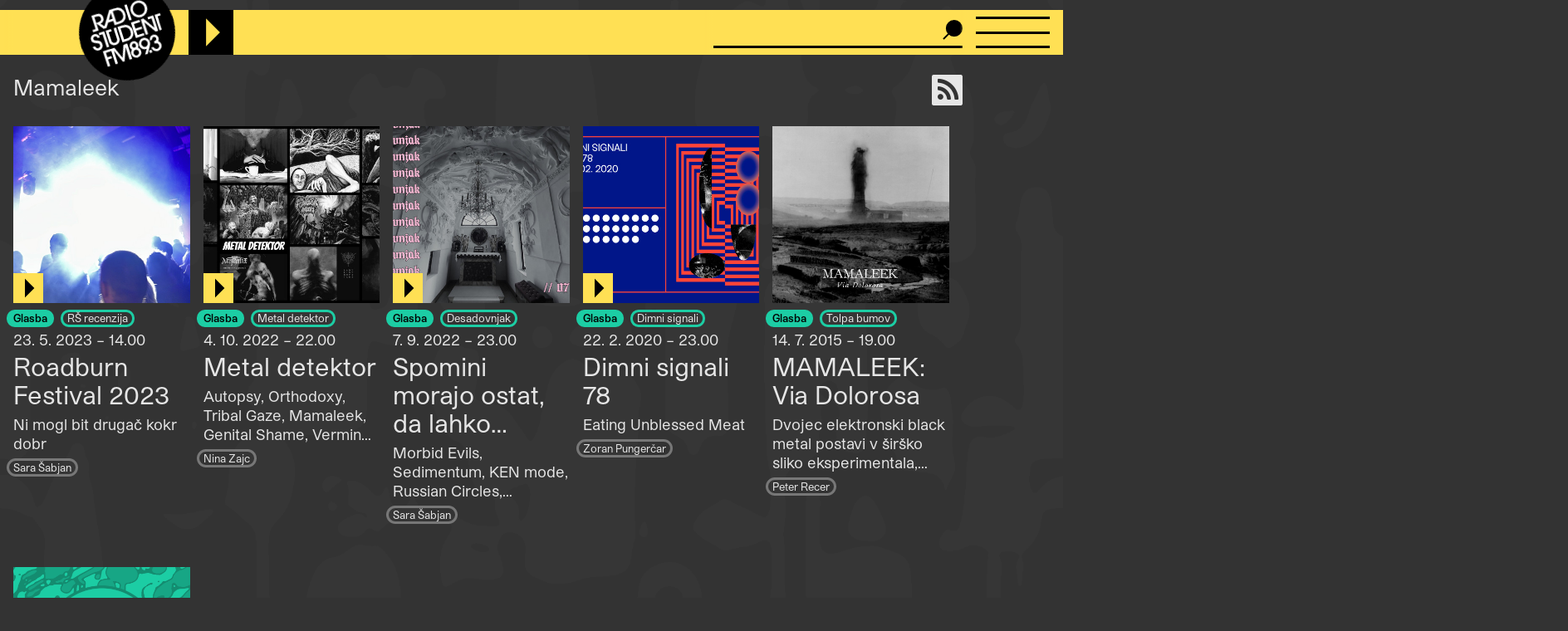

--- FILE ---
content_type: text/html; charset=UTF-8
request_url: https://radiostudent.si/ustvarjalci/mamaleek
body_size: 6959
content:
<!DOCTYPE html>
<html lang="sl" dir="ltr" prefix="og: https://ogp.me/ns#">
  <head>
    <meta charset="utf-8" />
<script>var _paq = _paq || [];(function(){var u=(("https:" == document.location.protocol) ? "https://anal.radiostudent.si/" : "http://anal.radiostudent.si/");_paq.push(["setSiteId", "1"]);_paq.push(["setTrackerUrl", u+"matomo.php"]);_paq.push(["setDoNotTrack", 1]);if (!window.matomo_search_results_active) {_paq.push(["trackPageView"]);}_paq.push(["setIgnoreClasses", ["no-tracking","colorbox"]]);_paq.push(["enableLinkTracking"]);var d=document,g=d.createElement("script"),s=d.getElementsByTagName("script")[0];g.type="text/javascript";g.defer=true;g.async=true;g.src=u+"matomo.js";s.parentNode.insertBefore(g,s);})();</script>
<meta name="robots" content="index, follow" />
<link rel="canonical" href="https://radiostudent.si/ustvarjalci/mamaleek" />
<meta property="og:site_name" content="Radio Študent" />
<meta property="og:url" content="https://radiostudent.si/ustvarjalci/mamaleek" />
<meta name="twitter:card" content="summary" />
<meta name="twitter:site" content="@radiostudent" />
<meta name="twitter:title" content="Mamaleek" />
<meta name="twitter:creator" content="@radiostudent" />
<meta name="Generator" content="Drupal 11 (https://www.drupal.org)" />
<meta name="MobileOptimized" content="width" />
<meta name="HandheldFriendly" content="true" />
<meta name="viewport" content="width=device-width, initial-scale=1.0" />
<link rel="icon" href="/sites/default/files/favicon_3.ico" type="image/vnd.microsoft.icon" />

    <meta name="theme-color" content="#ffd200" />
    <title>Mamaleek | Radio Študent</title>
    <link rel="stylesheet" media="all" href="/sites/default/files/css/css_7QG5zM5fhf5SlkHakfQIfcJ5YBR4EbU1Rs7csXeG3E0.css?delta=0&amp;language=sl&amp;theme=ereshnv&amp;include=eJw9i1EOgzAMQy-UNUdCbZOxipCgpGVw-6Ex7cd-1pPrwtS6-ZRrNadmin9KTzftrATVxLzYgZvkpsDO8dIdZ7GS5RH9lKYz8NGvXpB8bFnSb4LHtDd-B14vG145IM7ovGLJwXC7b6bVaAh_AAYsOmg" />
<link rel="stylesheet" media="all" href="/sites/default/files/css/css_6-hHNKz8IBFZZFIaH044v5LJjm1c4Kz9JBD-o0CvYnI.css?delta=1&amp;language=sl&amp;theme=ereshnv&amp;include=eJw9i1EOgzAMQy-UNUdCbZOxipCgpGVw-6Ex7cd-1pPrwtS6-ZRrNadmin9KTzftrATVxLzYgZvkpsDO8dIdZ7GS5RH9lKYz8NGvXpB8bFnSb4LHtDd-B14vG145IM7ovGLJwXC7b6bVaAh_AAYsOmg" />

    
  </head>

  <body class="taxonomy-term-bundle-avtorji path-taxonomy" temna-tema>
    
    <header class="layout-header" role="banner">
  <div id="block-ereshnv-branding">
  
    
        <a href="/" rel="home">
      <img src="/themes/custom/ereshnv/logo.svg" alt="Vstopna stran" fetchpriority="high" />
    </a>
      
</div>


  <div id="player-container"></div>
  <div class="search-bar">
    <form action="/iskanje" method="GET">
      <input name="niz" type="text">
      <input type="submit" style="display: none">
    </form>
  </div>
  <details id="nav-meni">
    <summary>
      <div id="menu-btn">
        <span></span>
        <span></span>
        <span></span>
      </div>
    </summary>

    <div class="layout-sidemenu">
      <nav role="navigation">
        <ul>
          <li>
            <a href="/" data-drupal-link-system-path="<front>" class="is-active">Vstopna stran</a>
          </li>
        </ul>
      </nav>
      <nav id="search-sidemenu-container">
        <ul>
          <li>
            <form action="/iskanje" method="GET" id="search-sidemenu">
              <input name="niz" type="text" placeholder="Išči">
            </form>
          </li>
        </ul>
      </nav>
      <nav role="navigation" aria-labelledby="block-mainnavigation-menu" id="block-mainnavigation">
            
  <h2 class="visually-hidden" id="block-mainnavigation-menu">Navigacijski meni</h2>
  

        <button class="zapri-meni"></button>
              <ul>
              <li>
        <a href="/program" data-drupal-link-system-path="program">Program</a>
              </li>
          <li>
        <a href="/politika" data-drupal-link-system-path="taxonomy/term/125">Politika</a>
              </li>
          <li>
        <a href="/glasba" data-drupal-link-system-path="taxonomy/term/123">Glasba</a>
              </li>
          <li>
        <a href="/kultura" data-drupal-link-system-path="taxonomy/term/127">Kultura</a>
              </li>
          <li>
        <a href="/druzba" data-drupal-link-system-path="taxonomy/term/126">Družba</a>
              </li>
          <li>
        <a href="/univerza" data-drupal-link-system-path="taxonomy/term/38002">Univerza</a>
              </li>
          <li>
        <a href="/znanost" data-drupal-link-system-path="taxonomy/term/46552">Znanost</a>
              </li>
          <li>
        <a href="/rtvs-prispevki" data-drupal-link-system-path="rtvs-prispevki">RTVŠ</a>
              </li>
          <li>
        <a href="/ostalo" title="Ostale vsebine" data-drupal-link-system-path="taxonomy/term/6161">Ostalo</a>
              </li>
          <li>
        <a href="/glasbena-oprema" data-drupal-link-system-path="glasbena-oprema">Glasbena oprema</a>
              </li>
          <li>
        <a href="/rs-hit" data-drupal-link-system-path="rs-hit">RŠ hit</a>
              </li>
          <li>
        <a href="/danasnji-mestni-napovednik" data-drupal-link-system-path="danasnji-mestni-napovednik">Mestni napovednik</a>
              </li>
          <li>
        <a href="/glasbeno-dogajanje" data-drupal-link-system-path="node/16553">Koncertni zapovednik</a>
              </li>
          <li>
        <a href="/#nedavni-komentarji" data-drupal-link-system-path="&lt;front&gt;">Komentarji</a>
              </li>
          <li>
        <a href="https://old.radiostudent.si" target="_blank" rel="noopener">Arhiv</a>
              </li>
          <li>
        <a href="https://radiostudent.si/donacije" target="_blank" rel="noopener">Podpri RŠ</a>
              </li>
          <li>
        <a href="https://trgovina.radiostudent.si" target="_blank" rel="noopener">Trgovina</a>
              </li>
        </ul>
  

  </nav>
<nav role="navigation" aria-labelledby="block-sociallinks-menu" id="block-sociallinks">
            
  <h2 class="visually-hidden" id="block-sociallinks-menu">Social links</h2>
  

                <ul class="clearfix">
              <li>
          <a target="_blank" href="https://obvestila.radiostudent.si/subscription/oNzBJAlbKM?locale=sl-SI">
            <i class="fa fa-envelope"></i>
          </a>
        </li>
              <li>
          <a target="_blank" href="https://zars.bandcamp.com/">
            <i class="fa fa-bandcamp"></i>
          </a>
        </li>
              <li>
          <a target="_blank" href="https://www.youtube.com/user/radiostudent893">
            <i class="fa fa-youtube"></i>
          </a>
        </li>
              <li>
          <a target="_blank" href="https://twitter.com/radiostudent">
            <i class="fa fa-twitter"></i>
          </a>
        </li>
              <li>
          <a target="_blank" href="https://www.facebook.com/radiostudent89.3">
            <i class="fa fa-facebook"></i>
          </a>
        </li>
              <li>
          <a target="_blank" href="https://www.instagram.com/radiostudent/">
            <i class="fa fa-instagram"></i>
          </a>
        </li>
              <li>
          <a target="_blank" href="https://vimeo.com/channels/radio">
            <i class="fa fa-vimeo"></i>
          </a>
        </li>
          </ul>
  

  </nav>
<nav role="navigation" aria-labelledby="block-ereshnv-vmesnik-menu" id="block-ereshnv-vmesnik">
            
  <h2 class="visually-hidden" id="block-ereshnv-vmesnik-menu">Vmesnik</h2>
  

                <ul class="clearfix">
              <li>
          <a href="#spremeni-temo">
            <i class="fa fa-adjust"></i>
          </a>
        </li>
          </ul>
  

  </nav>


    </div>
    <div class="sidemenu-bg"></div>
  </details>
  <div class="rep"></div>
</header>

<div class="body-container">
  <div id="layout-main-overlay"></div>
  <main role="main">
    <div data-drupal-messages-fallback class="hidden"></div>


    <div class="views-element-container" id="block-opis-oddaje-block">
  
    
    <div><div class="view view-opis-oddaje view-id-opis_oddaje view-display-id-block_1 js-view-dom-id-661fd878d2fba32b882ad734c140da17f70e4b99849faccb38cc7eb24d36ed35">
  
  
  
        
      <div class="views-row"><div class="views-field views-field-nothing">  <a href="https://radiostudent.si/ustvarjalci/mamaleek/podcast" target="_blank" rel="noopener"><i class="fa fa-rss" title="Naroči se na podcast"></i></a></div><div class="views-field views-field-name">  Mamaleek</div><div class="views-field views-field-description__value">  </div></div>

    
        </div>
</div>

  </div>
<div id="block-ereshnv-system-main">
  
    
    <div class="views-element-container"><div class="view view-taxonomy-term view-id-taxonomy_term view-display-id-page_1 js-view-dom-id-a635458b44dcb30e5b7317ffccdfc3c153970221331d91e1791a9dc2c8746000">
  
  
  
        
      <div class="views-view-grid-container">
  <div class="views-view-grid">
            <div class="views-item"><div class="node node--type-prispevek node--is-teaser node--promoted node--view-mode-teaser kategorija-">
  
<div  class="glava">
        <div class="field field--name-field-slika-media field--type-entity-reference field--label-hidden field__item"><div>
  
              <div class="field field--name-field-media-image field--type-image field--label-hidden field__item">  <a href="/glasba/rs-recenzija/roadburn-festival-2023" hreflang="sl">


<img loading="lazy" src="/sites/default/files/styles/thumbnail_grid/public/slike/2023-05-23-roadburn-festival-2023-149539.jpg?h=d318f057&amp;itok=2AKRqyGK" width="420" height="420" class="image image-style-thumbnail-grid" />


</a>
</div>
      
</div>
</div>
            <div class="field field--name-field-posnetek-oddaje field--type-entity-reference field--label-hidden field__item"><div>
  
    <div class="field field--name-field-media-audio-file field--type-file field--label-visually_hidden">
    <div class="field__label visually-hidden">Audio file</div>
              <div class="field__item"><audio-file controls="controls" node-title="Roadburn Festival 2023" node-url="/glasba/rs-recenzija/roadburn-festival-2023">
  <a href="/sites/default/files/posnetki/rs-recenzija/2023-05-23-rs-recenzija-roadburn-festival-2023.mp3" target="_blank">
    Predvajaj
  </a>
</audio-file>
</div>
          </div>

</div>
</div>
      
  </div>  <div class="field field--name-field-oddaja-tip field--type-entity-reference field--label-hidden field__items">
                      <div class="field__item kategorija-123 oddaja-level-0 krovna-kategorija je-kategorija oddaja-tip-123"><a href="/glasba" hreflang="sl">Glasba</a></div>
                      <div class="field__item kategorija-123 oddaja-level-2 je-kategorija oddaja-tip-31"><a href="/glasba/rs-recenzija" hreflang="sl">RŠ recenzija</a></div>
      </div>
            <div class="field field--name-field-v-etru field--type-datetime field--label-hidden field__item">23. 5. 2023 – 14.00
</div>
      <div class="field field--name-title field--type-string field--label-hidden"><a href="/glasba/rs-recenzija/roadburn-festival-2023" hreflang="sl">Roadburn Festival 2023</a></div>
            <div class="field field--name-field-podnaslov field--type-string field--label-hidden field__item">Ni mogl bit drugač kokr dobr</div>
            <div class="field field--name-uid field--type-string field--label-hidden"><a href="/ljudje/sara-sabjan" hreflang="sl">Sara Šabjan</a></div>
  
</div>
</div>
        <div class="views-item"><div class="node node--type-prispevek node--is-teaser node--promoted node--view-mode-teaser kategorija-">
  
<div  class="glava">
        <div class="field field--name-field-slika-media field--type-entity-reference field--label-hidden field__item"><div>
  
              <div class="field field--name-field-media-image field--type-image field--label-hidden field__item">  <a href="/glasba/metal-detektor/metal-detektor-82" hreflang="sl">


<img loading="lazy" src="/sites/default/files/styles/thumbnail_grid/public/slike/2022-10-04-metal-detektor-141790.jpg?h=df23a951&amp;itok=9CIIlLge" width="420" height="420" class="image image-style-thumbnail-grid" />


</a>
</div>
      
</div>
</div>
            <div class="field field--name-field-posnetek-oddaje field--type-entity-reference field--label-hidden field__item"><div>
  
    <div class="field field--name-field-media-audio-file field--type-file field--label-visually_hidden">
    <div class="field__label visually-hidden">Audio file</div>
              <div class="field__item"><audio-file controls="controls" node-title="Metal detektor" node-url="/glasba/metal-detektor/metal-detektor-82">
  <a href="/sites/default/files/posnetki/metal-detektor/2022-10-04-metal-detektor-metal-detektor.mp3" target="_blank">
    Predvajaj
  </a>
</audio-file>
</div>
          </div>

</div>
</div>
      
  </div>  <div class="field field--name-field-oddaja-tip field--type-entity-reference field--label-hidden field__items">
                      <div class="field__item kategorija-123 oddaja-level-0 krovna-kategorija je-kategorija oddaja-tip-123"><a href="/glasba" hreflang="sl">Glasba</a></div>
                      <div class="field__item kategorija-123 oddaja-level-2 je-kategorija oddaja-tip-76"><a href="/glasba/metal-detektor" hreflang="sl">Metal detektor</a></div>
      </div>
            <div class="field field--name-field-v-etru field--type-datetime field--label-hidden field__item">4. 10. 2022 – 22.00
</div>
      <div class="field field--name-title field--type-string field--label-hidden"><a href="/glasba/metal-detektor/metal-detektor-82" hreflang="sl">Metal detektor</a></div>
            <div class="field field--name-field-podnaslov field--type-string field--label-hidden field__item">Autopsy, Orthodoxy, Tribal Gaze, Mamaleek, Genital Shame, Vermin Womb, Acephalix, OvO ...</div>
            <div class="field field--name-uid field--type-string field--label-hidden"><a href="/ljudje/nina-zajc" hreflang="sl">Nina Zajc</a></div>
  
</div>
</div>
        <div class="views-item"><div class="node node--type-prispevek node--is-teaser node--promoted node--view-mode-teaser kategorija-">
  
<div  class="glava">
        <div class="field field--name-field-slika-media field--type-entity-reference field--label-hidden field__item"><div>
  
              <div class="field field--name-field-media-image field--type-image field--label-hidden field__item">  <a href="/glasba/desadovnjak/spomini-morajo-ostat-da-lahko-gremo-naprej" hreflang="sl">


<img loading="lazy" src="/sites/default/files/styles/thumbnail_grid/public/slike/2022-09-07-desadovnjak-spomini-morajo-ostat-da-lahko-gremo-naprej-141043.jpg?h=a80c1120&amp;itok=CQO9K_wB" width="420" height="420" class="image image-style-thumbnail-grid" />


</a>
</div>
      <div class="field field--name-field-avtorstvo-slike field--type-string field--label-hidden">
  <div>Vir: Lastni vir</div>
</div>

</div>
</div>
            <div class="field field--name-field-posnetek-oddaje field--type-entity-reference field--label-hidden field__item"><div>
  
    <div class="field field--name-field-media-audio-file field--type-file field--label-visually_hidden">
    <div class="field__label visually-hidden">Audio file</div>
              <div class="field__item"><audio-file controls="controls" node-title="Spomini morajo ostat, da lahko gremo naprej" node-url="/glasba/desadovnjak/spomini-morajo-ostat-da-lahko-gremo-naprej">
  <a href="/sites/default/files/posnetki/desadovnjak/2022-09-07-desadovnjak-spomini-morajo-ostat-da-lahko-gremo-naprej.mp3" target="_blank">
    Predvajaj
  </a>
</audio-file>
</div>
          </div>

</div>
</div>
      
  </div>  <div class="field field--name-field-oddaja-tip field--type-entity-reference field--label-hidden field__items">
                      <div class="field__item kategorija-123 oddaja-level-0 krovna-kategorija je-kategorija oddaja-tip-123"><a href="/glasba" hreflang="sl">Glasba</a></div>
                      <div class="field__item kategorija-123 oddaja-level-2 je-kategorija oddaja-tip-53031"><a href="/glasba/desadovnjak" hreflang="sl">Desadovnjak</a></div>
      </div>
            <div class="field field--name-field-v-etru field--type-datetime field--label-hidden field__item">7. 9. 2022 – 23.00
</div>
      <div class="field field--name-title field--type-string field--label-hidden"><a href="/glasba/desadovnjak/spomini-morajo-ostat-da-lahko-gremo-naprej" hreflang="sl">Spomini morajo ostat, da lahko gremo naprej</a></div>
            <div class="field field--name-field-podnaslov field--type-string field--label-hidden field__item">Morbid Evils, Sedimentum, KEN mode, Russian Circles, Mamaleek, Teethgrinder</div>
            <div class="field field--name-uid field--type-string field--label-hidden"><a href="/ljudje/sara-%C5%A1abjan" hreflang="sl">Sara Šabjan</a></div>
  
</div>
</div>
        <div class="views-item"><div class="node node--type-prispevek node--is-teaser node--promoted node--view-mode-teaser kategorija-">
  
<div  class="glava">
        <div class="field field--name-field-slika-media field--type-entity-reference field--label-hidden field__item"><div>
  
              <div class="field field--name-field-media-image field--type-image field--label-hidden field__item">  <a href="/glasba/dimni-signali/dimni-signali-78" hreflang="sl">


<img loading="lazy" src="/sites/default/files/styles/thumbnail_grid/public/slike/2020-02-22-dimni-signali-78-110025.jpg?h=5aa2700b&amp;itok=9o0fq9De" width="420" height="420" class="image image-style-thumbnail-grid" />


</a>
</div>
      <div class="field field--name-field-avtorstvo-slike field--type-string field--label-hidden">
  <div>Vir: Lastni vir</div>
</div>

</div>
</div>
            <div class="field field--name-field-posnetek-oddaje field--type-entity-reference field--label-hidden field__item"><div>
  
    <div class="field field--name-field-media-audio-file field--type-file field--label-visually_hidden">
    <div class="field__label visually-hidden">Audio file</div>
              <div class="field__item"><audio-file controls="controls" node-title="Dimni signali 78" node-url="/glasba/dimni-signali/dimni-signali-78">
  <a href="/sites/default/files/posnetki/dimni-signali/2020-02-22-dimni-signali-dimni-signali-78.mp3" target="_blank">
    Predvajaj
  </a>
</audio-file>
</div>
          </div>

</div>
</div>
      
  </div>  <div class="field field--name-field-oddaja-tip field--type-entity-reference field--label-hidden field__items">
                      <div class="field__item kategorija-123 oddaja-level-0 krovna-kategorija je-kategorija oddaja-tip-123"><a href="/glasba" hreflang="sl">Glasba</a></div>
                      <div class="field__item kategorija-123 oddaja-level-2 je-kategorija oddaja-tip-52488"><a href="/glasba/dimni-signali" hreflang="sl">Dimni signali</a></div>
      </div>
            <div class="field field--name-field-v-etru field--type-datetime field--label-hidden field__item">22. 2. 2020 – 23.00
</div>
      <div class="field field--name-title field--type-string field--label-hidden"><a href="/glasba/dimni-signali/dimni-signali-78" hreflang="sl">Dimni signali 78</a></div>
            <div class="field field--name-field-podnaslov field--type-string field--label-hidden field__item">Eating Unblessed Meat</div>
            <div class="field field--name-uid field--type-string field--label-hidden"><a href="/ljudje/zoran-pungercar" hreflang="sl">Zoran Pungerčar</a></div>
  
</div>
</div>
                <div class="views-item"><div class="node node--type-prispevek node--is-teaser node--promoted node--view-mode-teaser kategorija-">
  
<div  class="glava">
        <div class="field field--name-field-slika-media field--type-entity-reference field--label-hidden field__item"><div>
  
              <div class="field field--name-field-media-image field--type-image field--label-hidden field__item">  <a href="/glasba/tolpa-bumov/mamaleek-via-dolorosa" hreflang="sl">


<img loading="lazy" src="/sites/default/files/styles/thumbnail_grid/public/slike/2015-07-14-tolpa-bumov-mamaleek-via-dolorosa-44135.jpg?h=cd2a7045&amp;itok=uVFaxvY3" width="420" height="420" class="image image-style-thumbnail-grid" />


</a>
</div>
      <div class="field field--name-field-avtorstvo-slike field--type-string field--label-hidden">
  <div>Vir: Naslovnica</div>
</div>

</div>
</div>

  </div>  <div class="field field--name-field-oddaja-tip field--type-entity-reference field--label-hidden field__items">
                      <div class="field__item kategorija-123 oddaja-level-0 krovna-kategorija je-kategorija oddaja-tip-123"><a href="/glasba" hreflang="sl">Glasba</a></div>
                      <div class="field__item kategorija-123 oddaja-level-2 je-kategorija oddaja-tip-7"><a href="/glasba/tolpa-bumov" hreflang="sl">Tolpa bumov</a></div>
      </div>
            <div class="field field--name-field-v-etru field--type-datetime field--label-hidden field__item">14. 7. 2015 – 19.00
</div>
      <div class="field field--name-title field--type-string field--label-hidden"><a href="/glasba/tolpa-bumov/mamaleek-via-dolorosa" hreflang="sl">MAMALEEK: Via Dolorosa</a></div>
            <div class="field field--name-field-podnaslov field--type-string field--label-hidden field__item">Dvojec elektronski black metal postavi v širško sliko eksperimentala, jazza in vzhodnjaških melodij</div>
            <div class="field field--name-uid field--type-string field--label-hidden"><a href="/ljudje/peter-recer" hreflang="sl">Peter Recer</a></div>
  
</div>
</div>
        <div class="views-item"><div class="node node--type-prispevek node--is-teaser node--promoted node--view-mode-teaser kategorija-">
  
<div  class="glava">
        <div class="field field--name-field-slika-media field--type-entity-reference field--label-hidden field__item"><div>
  
              <div class="field field--name-field-media-image field--type-image field--label-hidden field__item">  <a href="/glasba/novotarnica/novotarnica-65" hreflang="sl">

<div class="slika-nima-avtorstva">

<img loading="lazy" class="slika-nima-avtorstva image image-style-thumbnail-grid" title="Slika nima avtorstva!" src="/sites/default/files/styles/thumbnail_grid/public/glasba.png?itok=794IHFmP" width="420" height="420" />

</div>

</a>
</div>
      
</div>
</div>
            <div class="field field--name-field-posnetek-oddaje field--type-entity-reference field--label-hidden field__item"><div>
  
    <div class="field field--name-field-media-audio-file field--type-file field--label-visually_hidden">
    <div class="field__label visually-hidden">Audio file</div>
              <div class="field__item"><audio-file controls="controls" node-title="Novotarnica" node-url="/glasba/novotarnica/novotarnica-65">
  <a href="/sites/default/files/posnetki/Novotarnica/2014-06-01-novotarnica-novotarnica.mp3" target="_blank">
    Predvajaj
  </a>
</audio-file>
</div>
          </div>

</div>
</div>
      
  </div>  <div class="field field--name-field-oddaja-tip field--type-entity-reference field--label-hidden field__items">
                      <div class="field__item kategorija-123 oddaja-level-0 krovna-kategorija je-kategorija oddaja-tip-123"><a href="/glasba" hreflang="sl">Glasba</a></div>
                      <div class="field__item kategorija-123 oddaja-level-2 je-kategorija oddaja-tip-66"><a href="/glasba/novotarnica" hreflang="sl">Novotarnica</a></div>
      </div>
            <div class="field field--name-field-v-etru field--type-datetime field--label-hidden field__item">1. 6. 2014 – 15.00
</div>
      <div class="field field--name-title field--type-string field--label-hidden"><a href="/glasba/novotarnica/novotarnica-65" hreflang="sl">Novotarnica</a></div>
            <div class="field field--name-field-podnaslov field--type-string field--label-hidden field__item">Elektronika, dubstep, eksperimentalni black metal, post-punk, ambient. Mhm, vse to.</div>
            <div class="field field--name-uid field--type-string field--label-hidden"><a href="/ljudje/nina-hlebec" hreflang="sl">Nina Hlebec</a></div>
  
</div>
</div>
          </div>
</div>

    
        </div>
</div>

  </div>
<div class="views-element-container" id="block-ereshnv-views-block-uredniski-bannerji-block-1">
  
    
    <div><div class="view view-uredniski-bannerji view-id-uredniski_bannerji view-display-id-block_1 js-view-dom-id-c463aa8fce34c246934baa90ca265cd7c00e9de56236e54c081796cd3b5d5e4e">
  
  
  
        
      <div class="views-row">  <a href="https://radiostudent.si/avdicija" target="_blank" rel="noopener"><div>
  
              <div class="field field--name-field-media-image field--type-image field--label-hidden field__item">  


<img loading="lazy" src="/sites/default/files/2026-01/avdicija-sluzbe-podaljsanje.gif" width="408" height="340" alt="" class="image" />


</div>
      <div class="field field--name-field-avtorstvo-slike field--type-string field--label-hidden">
  <div>Vir: RŠ</div>
</div>

</div>
</a></div>
<div class="views-row">  <a href="https://tresk.si/d/2026/natecaji-17" target="_blank" rel="noopener"><div>
  
              <div class="field field--name-field-media-image field--type-image field--label-hidden field__item">  


<img loading="lazy" src="/sites/default/files/2026-01/gif-spletka-natecaji.gif" width="408" height="340" alt="" class="image" />


</div>
      <div class="field field--name-field-avtorstvo-slike field--type-string field--label-hidden">
  <div>Vir: RŠ</div>
</div>

</div>
</a></div>
<div class="views-row">  <a href="https://radiostudent.si/solidarnostni-sklad-razrednega-broja" target="_blank" rel="noopener"><div>
  
              <div class="field field--name-field-media-image field--type-image field--label-hidden field__item">  


<img loading="lazy" src="/sites/default/files/2025-10/gif_projekta_uvozeni_delavci_brez_dela.gif" width="408" height="340" alt="" class="image" />


</div>
      <div class="field field--name-field-avtorstvo-slike field--type-string field--label-hidden">
  <div>Vir: Veronika Tržan</div>
</div>

</div>
</a></div>

    
        </div>
</div>

  </div>


  </main>
  <footer class="layout-footer" role="contentinfo">
    <div class="footer">
  <div id="block-footerlogo">
  
    
                <div class="field field--name-body field--type-text-with-summary field--label-hidden field__item"><a href="/"><img src="/themes/custom/ereshnv/logo.svg"></a></div>
      
  </div>
<nav role="navigation" aria-labelledby="block-koristnepovezave-menu" id="block-koristnepovezave">
            
  <h2 class="visually-hidden" id="block-koristnepovezave-menu">Noga - Prvi stolpec (Koristne povezave)</h2>
  

        <button class="zapri-meni"></button>
              <ul>
              <li>
        <a href="/kontakti" data-drupal-link-system-path="node/100001">Kontakti</a>
              </li>
          <li>
        <a href="/info" data-drupal-link-system-path="node/100003">O Radiu Študent</a>
              </li>
          <li>
        <a href="http://www.radiostudent.si/marketing/" target="_blank" rel="noopener">Marketing in produkcija</a>
              </li>
          <li>
        <a href="http://zalozba.radiostudent.si/" target="_blank" rel="noopener">Trgovina</a>
              </li>
          <li>
        <a href="/studio" data-drupal-link-system-path="node/101080">Glasbeni studio</a>
              </li>
          <li>
        <a href="/user/login?current=/ustvarjalci/mamaleek" data-drupal-link-system-path="user/login">Prijava</a>
              </li>
          <li>
        <a href="/sites/default/files/2025-02/izjava-o-varstvu-osebnih-podatkov-rs-2025_0.pdf">Izjava o varstvu podatkov</a>
              </li>
        </ul>
  

  </nav>
<nav role="navigation" aria-labelledby="block-projektirs-menu" id="block-projektirs">
            
  <h2 class="visually-hidden" id="block-projektirs-menu">Noga - Drugi stolpec (projekti)</h2>
  

        <button class="zapri-meni"></button>
              <ul>
              <li>
        <a href="https://zalozba.radiostudent.si" target="_blank" rel="noopener">Založba Radia Študent</a>
              </li>
          <li>
        <a href="http://radiostudent.si/klubskimaraton/" target="_blank" rel="noopener">Klubski maraton</a>
              </li>
          <li>
        <a href="https://tresk.si" target="_blank" rel="noopener">Festival Tresk</a>
              </li>
          <li>
        <a href="http://www.radiostudent.si/radar" target="_blank" rel="noopener">Radar</a>
              </li>
          <li>
        <a href="/projekti" data-drupal-link-system-path="projekti">Projekti RŠ</a>
              </li>
        </ul>
  

  </nav>
<nav role="navigation" aria-labelledby="block-ereshnv-nogatretjistolpecdoniraj-menu" id="block-ereshnv-nogatretjistolpecdoniraj">
            
  <h2 class="visually-hidden" id="block-ereshnv-nogatretjistolpecdoniraj-menu">Noga tretji stolpec (doniraj)</h2>
  

        <button class="zapri-meni"></button>
              <ul>
              <li>
        <a href="https://radiostudent.si/donacije" target="_blank" rel="noopener">Doniraj</a>
              </li>
        </ul>
  

  </nav>
<div id="block-ereshnv-acflogo">
  
    
                <div class="field field--name-body field--type-text-with-summary field--label-hidden field__item"><img src="/sites/default/files/inline-images/Active-citizens-fund_White%404x_0.png" data-entity-uuid="790daa49-c346-44c8-a38f-99a86d669ade" data-entity-type="file" width="193" alt="Active citizens fund logo" height="1173" loading="lazy"></div>
      
  </div>
<nav role="navigation" aria-labelledby="block-ereshnv-sociallinks-menu" id="block-ereshnv-sociallinks">
            
  <h2 class="visually-hidden" id="block-ereshnv-sociallinks-menu">Social links</h2>
  

                <ul class="clearfix">
              <li>
          <a target="_blank" href="https://obvestila.radiostudent.si/subscription/oNzBJAlbKM?locale=sl-SI">
            <i class="fa fa-envelope"></i>
          </a>
        </li>
              <li>
          <a target="_blank" href="https://zars.bandcamp.com/">
            <i class="fa fa-bandcamp"></i>
          </a>
        </li>
              <li>
          <a target="_blank" href="https://www.youtube.com/user/radiostudent893">
            <i class="fa fa-youtube"></i>
          </a>
        </li>
              <li>
          <a target="_blank" href="https://twitter.com/radiostudent">
            <i class="fa fa-twitter"></i>
          </a>
        </li>
              <li>
          <a target="_blank" href="https://www.facebook.com/radiostudent89.3">
            <i class="fa fa-facebook"></i>
          </a>
        </li>
              <li>
          <a target="_blank" href="https://www.instagram.com/radiostudent/">
            <i class="fa fa-instagram"></i>
          </a>
        </li>
              <li>
          <a target="_blank" href="https://vimeo.com/channels/radio">
            <i class="fa fa-vimeo"></i>
          </a>
        </li>
          </ul>
  

  </nav>

</div>

  </footer>
</div>


    
    <script type="application/json" data-drupal-selector="drupal-settings-json">{"path":{"baseUrl":"\/","pathPrefix":"","currentPath":"taxonomy\/term\/23338","currentPathIsAdmin":false,"isFront":false,"currentLanguage":"sl"},"pluralDelimiter":"\u0003","suppressDeprecationErrors":true,"matomo":{"disableCookies":false,"trackColorbox":true,"trackMailto":true},"rs":{"gindex":{"url":"https:\/\/gindex.radiostudent.si\/latest_song"}},"data":{"extlink":{"extTarget":true,"extTargetAppendNewWindowDisplay":true,"extTargetAppendNewWindowLabel":"(opens in a new window)","extTargetNoOverride":true,"extNofollow":false,"extTitleNoOverride":false,"extNoreferrer":true,"extFollowNoOverride":false,"extClass":"0","extLabel":"(link is external)","extImgClass":false,"extSubdomains":true,"extExclude":"","extInclude":"","extCssExclude":"","extCssInclude":"","extCssExplicit":"","extAlert":false,"extAlertText":"This link will take you to an external web site. We are not responsible for their content.","extHideIcons":false,"mailtoClass":"mailto","telClass":"","mailtoLabel":"(link sends email)","telLabel":"(link is a phone number)","extUseFontAwesome":false,"extIconPlacement":"append","extPreventOrphan":false,"extFaLinkClasses":"fa fa-external-link","extFaMailtoClasses":"fa fa-envelope-o","extAdditionalLinkClasses":"","extAdditionalMailtoClasses":"","extAdditionalTelClasses":"","extFaTelClasses":"fa fa-phone","allowedDomains":[],"extExcludeNoreferrer":""}},"ckeditorAccordion":{"accordionStyle":{"collapseAll":null,"keepRowsOpen":null,"animateAccordionOpenAndClose":1,"openTabsWithHash":1,"allowHtmlInTitles":0}},"field_group":{"html_element":{"mode":"teaser","context":"view","settings":{"classes":"glava","show_empty_fields":false,"id":"","element":"div","show_label":false,"label_element":"h3","label_element_classes":"","attributes":"","effect":"none","speed":"fast"}}},"colorbox":{"transition":"fade","speed":150,"opacity":0.85,"slideshow":false,"slideshowAuto":true,"slideshowSpeed":2500,"slideshowStart":"start slideshow","slideshowStop":"stop slideshow","current":"{current} izmed {total}","previous":"\u00ab Nazaj","next":"Naprej \u00bb","close":"Zapri","overlayClose":true,"returnFocus":true,"maxWidth":"98%","maxHeight":"98%","initialWidth":"300","initialHeight":"250","fixed":true,"scrolling":true,"mobiledetect":false,"mobiledevicewidth":"480px"},"user":{"uid":0,"permissionsHash":"f3885d0c9f2148fd73e600d602ca34967836ebee914211cfbf9299eca485f5b6"}}</script>
<script src="/core/assets/vendor/jquery/jquery.min.js?v=4.0.0-rc.1"></script>
<script src="/sites/default/files/js/js_yBTc3rQFJsnY0YMrPN4aCdiiTSX4yQJqFi0_Bu56tqg.js?scope=footer&amp;delta=1&amp;language=sl&amp;theme=ereshnv&amp;include=eJxFzV0SgzAIBOALpXIkBwlaGgwOIdbj105_fNrd72WpcJYwH5HIPItV-LdhdqvBNScyNZ_sgF-5ZFOUmti53esOi9qEemvkskVLfIRKLZC9b6jDd6YVw1aDTySb5t4Ig0deURQyz9g1krexnLqYy4PhPLDuxO3tu_CzXfQCGglOAg"></script>
<script src="/modules/contrib/ckeditor_accordion/js/accordion.frontend.min.js?t9380g"></script>
<script src="/sites/default/files/js/js_foHpakWSxyiQj9hd03tTTtXu8lOcBVEhxwhgzcoxFxA.js?scope=footer&amp;delta=3&amp;language=sl&amp;theme=ereshnv&amp;include=eJxFzV0SgzAIBOALpXIkBwlaGgwOIdbj105_fNrd72WpcJYwH5HIPItV-LdhdqvBNScyNZ_sgF-5ZFOUmti53esOi9qEemvkskVLfIRKLZC9b6jDd6YVw1aDTySb5t4Ig0deURQyz9g1krexnLqYy4PhPLDuxO3tu_CzXfQCGglOAg"></script>

  </body>
</html>


--- FILE ---
content_type: text/css
request_url: https://radiostudent.si/sites/default/files/css/css_7QG5zM5fhf5SlkHakfQIfcJ5YBR4EbU1Rs7csXeG3E0.css?delta=0&language=sl&theme=ereshnv&include=eJw9i1EOgzAMQy-UNUdCbZOxipCgpGVw-6Ex7cd-1pPrwtS6-ZRrNadmin9KTzftrATVxLzYgZvkpsDO8dIdZ7GS5RH9lKYz8NGvXpB8bFnSb4LHtDd-B14vG145IM7ovGLJwXC7b6bVaAh_AAYsOmg
body_size: 2775
content:
/* @license GPL-2.0-or-later https://www.drupal.org/licensing/faq */
.text-align-left{text-align:left;}.text-align-right{text-align:right;}.text-align-center{text-align:center;}.text-align-justify{text-align:justify;}.align-left{float:left;}.align-right{float:right;}.align-center{display:block;margin-right:auto;margin-left:auto;}
.container-inline div,.container-inline label{display:inline-block;}.container-inline .details-wrapper{display:block;}.container-inline .hidden{display:none;}
.clearfix::after{display:table;clear:both;content:"";}
.hidden{display:none;}.visually-hidden{position:absolute !important;overflow:hidden;clip:rect(1px,1px,1px,1px);width:1px;height:1px;word-wrap:normal;}.visually-hidden.focusable:active,.visually-hidden.focusable:focus-within{position:static !important;overflow:visible;clip:auto;width:auto;height:auto;}.invisible{visibility:hidden;}
.js .js-hide{display:none;}.js-show{display:none;}.js .js-show{display:block;}@media (scripting:enabled){.js-hide.js-hide{display:none;}.js-show{display:block;}}
.views-align-left{text-align:left;}.views-align-right{text-align:right;}.views-align-center{text-align:center;}.views-view-grid .views-col{float:left;}.views-view-grid .views-row{float:left;clear:both;width:100%;}.views-display-link + .views-display-link{margin-left:0.5em;}
.ckeditor-accordion-container > dl:before,.ckeditor-accordion-container > dl:after{content:" ";display:table;}.ckeditor-accordion-container > dl:after{clear:both;}.ckeditor-accordion-container > dl,.ckeditor-accordion-container > dl dt,.ckeditor-accordion-container > dl dd{box-sizing:border-box;}.ckeditor-accordion-container > dl{position:relative;border:1px solid #0091ea;}.ckeditor-accordion-container > dl dt{position:relative;}.ckeditor-accordion-container > dl dt > a > .ckeditor-accordion-toggle{display:inline-block;position:absolute;padding:0 10px;width:30px;height:30px;z-index:1;top:calc(50% - 1px);left:11px;box-sizing:border-box;}.ckeditor-accordion-container > dl dt > a > .ckeditor-accordion-toggle:before,.ckeditor-accordion-container > dl dt > a > .ckeditor-accordion-toggle:after{background:#fff;-webkit-transition:all 600ms cubic-bezier(0.4,0,0.2,1);transition:all 600ms cubic-bezier(0.4,0,0.2,1);content:"";display:block;height:2px;position:absolute;width:10px;z-index:-1;left:0;top:0;-webkit-transform:rotate(-180deg);transform:rotate(-180deg);will-change:transform;}.ckeditor-accordion-container.no-animations > dl dt > a > .ckeditor-accordion-toggle:before,.ckeditor-accordion-container.no-animations > dl dt > a > .ckeditor-accordion-toggle:after{transition:initial;}.ckeditor-accordion-container > dl dt > a > .ckeditor-accordion-toggle:before{left:13px;-webkit-transform:rotate(135deg);transform:rotate(135deg);}.ckeditor-accordion-container > dl dt > a > .ckeditor-accordion-toggle:after{right:13px;left:auto;-webkit-transform:rotate(-135deg);transform:rotate(-135deg);}.ckeditor-accordion-container > dl dt.active > a > .ckeditor-accordion-toggle:before{transform:rotate(45deg);}.ckeditor-accordion-container > dl dt.active > a > .ckeditor-accordion-toggle:after{transform:rotate(-45deg);}.ckeditor-accordion-container > dl dt > a,.ckeditor-accordion-container > dl dt > a:not(.button){display:block;padding:10px 15px 10px 50px;background-color:#00b0ff;color:#fff;cursor:pointer;-webkit-transition:background-color 300ms;transition:background-color 300ms;border-bottom:1px solid #00a4ec;}.ckeditor-accordion-container > dl dt > a:focus,.ckeditor-accordion-container > dl dt > a:not(.button):focus{outline-color:#333;}.ckeditor-accordion-container > dl dt > a:hover,.ckeditor-accordion-container > dl dt > a:not(.button):hover{background-color:#00a5ef;box-shadow:none;color:#fff;text-decoration:none;}.ckeditor-accordion-container > dl dt.active > a{background-color:#0091ea;}.ckeditor-accordion-container > dl dt:last-of-type > a{border-bottom:0;}.ckeditor-accordion-container > dl dd{display:none;padding:0 15px;margin:0;}
#colorbox,#cboxOverlay,#cboxWrapper{position:absolute;z-index:9999;top:0;left:0;overflow:hidden;}#cboxOverlay{position:fixed;width:100%;height:100%;}#cboxMiddleLeft,#cboxBottomLeft{clear:left;}#cboxContent{position:relative;}#cboxLoadedContent{overflow:auto;-webkit-overflow-scrolling:touch;}#cboxTitle{margin:0;}#cboxLoadingOverlay,#cboxLoadingGraphic{position:absolute;top:0;left:0;width:100%;height:100%;}#cboxPrevious,#cboxNext,#cboxClose,#cboxSlideshow{overflow:visible;width:auto;margin:0;padding:0;cursor:pointer;border:0;background:none;}#cboxPrevious:active,#cboxNext:active,#cboxClose:active,#cboxSlideshow:active{outline:0;}.cboxPhoto{display:block;float:left;max-width:none;margin:auto;border:0;}.cboxIframe{display:block;width:100%;height:100%;border:0;}#colorbox,#cboxContent,#cboxLoadedContent{-moz-box-sizing:content-box;-webkit-box-sizing:content-box;box-sizing:content-box;}#cboxOverlay{background:#000;}#colorbox{outline:0;}#cboxWrapper{}#cboxContent{overflow:hidden;}#cboxContent,.cboxPhoto{-webkit-border-radius:5px;-moz-border-radius:5px;border-radius:5px;}#cboxError{padding:50px;border:1px solid #ccc;}#cboxTitle{position:absolute;bottom:0;left:0;-moz-box-sizing:border-box;-webkit-box-sizing:border-box;box-sizing:border-box;width:100%;padding:4px 6px;color:#535353;-webkit-border-bottom-right-radius:5px;border-bottom-right-radius:5px;-webkit-border-bottom-left-radius:5px;border-bottom-left-radius:5px;background:rgba(255,255,255,0.7);-moz-border-radius-bottomright:5px;-moz-border-radius-bottomleft:5px;}#cboxLoadingOverlay{background:#fff;}#cboxLoadingGraphic{background:url(/modules/contrib/colorbox/styles/plain/images/loading_animation.gif) no-repeat center center;}#cboxClose.cbox-close-plain{position:absolute;top:4px;right:4px;width:20px;height:20px;text-align:center;color:rgba(255,255,255,0.7);-webkit-border-radius:10px;-moz-border-radius:10px;border-radius:10px;background:rgba(0,0,0,0.5);font-size:20px;line-height:18px;}.cbox-close-plain:hover{color:rgba(255,255,255,0.9);background:rgba(0,0,0,0.8);}
span.ext{width:10px;height:10px;padding-right:12px;text-decoration:none;background:url(/modules/contrib/extlink/images/extlink_s.png) 2px center no-repeat;}span.mailto{width:10px;height:10px;padding-right:12px;text-decoration:none;background:url(/modules/contrib/extlink/images/extlink_s.png) -20px center no-repeat;}span.tel{width:10px;height:10px;padding-right:12px;text-decoration:none;background:url(/modules/contrib/extlink/images/extlink_s.png) -42px center no-repeat;}svg.ext{width:14px;height:14px;fill:#727272;font-weight:900;}svg.mailto,svg.tel{width:14px;height:14px;fill:#727272;}[data-extlink-placement='prepend'],[data-extlink-placement='before']{padding-right:0.2rem;}[data-extlink-placement='append'],[data-extlink-placement='after']{padding-left:0.2rem;}svg.ext path,svg.mailto path,svg.tel path{stroke:#727272;stroke-width:3;}@media print{svg.ext,svg.mailto,svg.tel,span.ext,span.mailto,span.tel{display:none;padding:0;}}.extlink i{padding-left:0.2em;}.extlink-nobreak{white-space:nowrap;}
:root{--carousel-gumb-sirina:3rem;--carousel-gumb-visina:6rem;}.carousel{position:relative;}.carousel[skrij-nav] .carousel-kosi,.carousel[skrij-nav] .carousel-gumb{display:none;}.carousel-view{display:flex;scroll-snap-type:x mandatory;overflow-x:scroll;scroll-behavior:smooth;scrollbar-width:none;width:calc(100% + 2 * var(--grid-gutter));margin-left:calc(var(--grid-gutter) * -1);}.carousel-view::-webkit-scrollbar{display:none;}.carousel-view > div{padding-left:var(--grid-gutter);padding-right:var(--grid-gutter);width:25%;flex-shrink:0;scroll-snap-align:start;scroll-snap-stop:always;position:relative;z-index:0;overflow:hidden;}.carousel-view > div:after{content:'';width:var(--grid-half-gutter);background:linear-gradient(to right,var(--main-bg-trans),var(--main-bg-color) 50%);height:100%;position:absolute;right:calc(var(--grid-half-gutter) * -1);top:0;z-index:-1;}@media screen and (max-width:960px){.carousel-view > div{width:33.3%;}}@media screen and (max-width:640px){.carousel-view > div{width:50%;}}@media screen and (max-width:480px){.carousel-view > div{width:100%;}}.carousel-kosi{display:flex;flex-direction:row;}@media screen and (min-width:640px){.carousel-kosi{position:absolute;top:-4.5rem;right:0;}}.view .carousel-kosi .kos{position:relative;display:block;width:1.25rem;height:1.25rem;}.view .carousel-kosi .kos:before{content:'';position:absolute;right:0;bottom:0;width:14px;height:14px;border:var(--stroke-width) solid var(--main-separator-color);border-radius:2rem;}.view .carousel-kosi .kos.izbran:before{background-color:var(--main-separator-color);}@media screen and (min-width:480px) and (max-width:639px){.view .carousel-kosi .kos:nth-child(2n){display:none;}}@media screen and (min-width:640px) and (max-width:959px){.view .carousel-kosi .kos:nth-child(3n),.view .carousel-kosi .kos:nth-child(3n-1){display:none;}}@media screen and (min-width:960px){.view .carousel-kosi .kos:nth-child(4n),.view .carousel-kosi .kos:nth-child(4n-1),.view .carousel-kosi .kos:nth-child(4n-2){display:none;}}.carousel-gumb{position:absolute;width:var(--carousel-gumb-sirina);height:var(--carousel-gumb-visina);top:calc(25% - 3rem);left:calc(var(--carousel-gumb-sirina) / 3 * -1);}.carousel-gumb:before{content:'';background-image:url(/modules/custom/rs_views/icons/Carusel%20Pu%C5%A1%C4%8Dica.svg);background-repeat:no-repeat;background-position:center;cursor:pointer;position:absolute;width:100%;height:100%;top:0;left:0;}.carousel-gumb.desno{left:auto;right:0;}.carousel-gumb.desno:before{transform:scaleX(-1);right:calc(var(--carousel-gumb-sirina) / 2 * -1 + .5rem);left:unset;}.carousel .contextual{display:none;}@media screen and (max-width:640px){.carousel{padding-bottom:4rem;}.carousel-gumb{position:absolute;top:auto;bottom:0;left:0;--carousel-gumb-visina:2.5rem;}.carousel-gumb::before{position:relative;display:block;top:0;left:0;}.carousel-gumb.desno{right:0;left:auto;}.carousel-gumb.desno::before{background-image:url(/modules/custom/rs_views/icons/puscica.svg);transform:rotate(0deg);right:0;}.carousel-gumb.desno::after{content:'';clear:both;display:table;}.carousel-gumb.levo::before{background-image:url(/modules/custom/rs_views/icons/puscica.svg);transform:rotate(180deg);}[temna-tema] .carousel-gumb::before{filter:invert(1);}.carousel-kosi{position:absolute;bottom:0;width:100%;justify-content:center;}.view .carousel-kosi .kos{width:2rem;height:2rem;margin-bottom:.4rem;}.view .carousel-kosi .kos:before{width:50%;height:50%;right:25%;bottom:25%;}}@media screen and (max-width:480px){.view .carousel-kosi .kos{width:1.8rem;height:1.8rem;margin-bottom:.3rem;}.view .carousel-gumb{--carousel-gumb-visina:2.5rem;--carousel-gumb-sirina:2rem;}.view .carousel-gumb:before{background-size:contain;}}


--- FILE ---
content_type: image/svg+xml
request_url: https://radiostudent.si/themes/custom/ereshnv/images/icons-svg/Lupa%20%C4%8Crna.svg
body_size: 647
content:
<?xml version="1.0" encoding="UTF-8"?>
<svg width="25px" height="25px" viewBox="0 0 25 25" version="1.1" xmlns="http://www.w3.org/2000/svg" xmlns:xlink="http://www.w3.org/1999/xlink">
    <title>Lupa Črna</title>
    <g id="Lupa-Črna" stroke="none" stroke-width="1" fill="none" fill-rule="evenodd">
        <line x1="1" y1="24" x2="9" y2="16" id="Stroke-1" stroke="#000000" stroke-width="2"></line>
        <path d="M24,10.5 C24,15.747 19.747,20 14.5,20 C9.253,20 5,15.747 5,10.5 C5,5.253 9.253,1 14.5,1 C19.747,1 24,5.253 24,10.5 Z" id="Stroke-3" stroke="#000000" stroke-width="2" fill="#000000"></path>
    </g>
</svg>